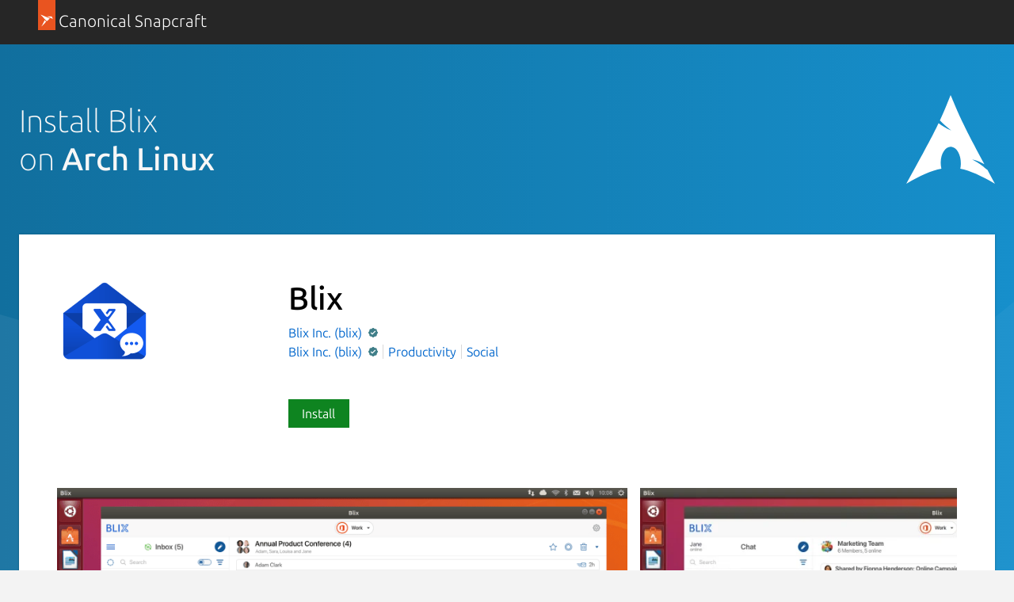

--- FILE ---
content_type: image/svg+xml
request_url: https://res.cloudinary.com/canonical/image/fetch/f_svg,q_auto,fl_sanitize,w_126/https%3A%2F%2Fassets.ubuntu.com%2Fv1%2Fd1dabe71-Distro_Logo_ArchLinux_White.svg
body_size: 50
content:
<svg xmlns="http://www.w3.org/2000/svg" xmlns:xlink="http://www.w3.org/1999/xlink" width="500" height="500"><g fill="none" fill-rule="evenodd"><g fill="#fff" fill-rule="nonzero"><path d="M249.95 0c-22.26 54.562-35.68 90.253-60.46 143.19 15.19 16.11 33.84 34.86 64.13 56.04-32.56-13.4-54.77-26.85-71.37-40.81C150.53 224.59 100.84 318.85 0 500c79.256-45.75 140.69-73.95 197.95-84.71a144.695 144.695 0 0 1-3.76-33.94l.09-2.54c1.26-50.77 27.67-89.81 58.96-87.16s55.62 45.98 54.36 96.75c-.24 9.55-1.32 18.74-3.2 27.26C361.04 426.74 421.82 454.87 500 500c-15.42-28.38-29.18-53.96-42.32-78.32-20.7-16.04-42.29-36.91-86.32-59.51 30.27 7.86 51.94 16.93 68.83 27.07C306.59 140.54 295.77 107.5 249.95 0z"/></g></g></svg>

--- FILE ---
content_type: image/svg+xml
request_url: https://res.cloudinary.com/canonical/image/fetch/f_svg,q_auto,fl_sanitize,w_567/https%3A%2F%2Fassets.ubuntu.com%2Fv1%2F8d00f749-distro_img_02.svg
body_size: 2372
content:
<svg xmlns="http://www.w3.org/2000/svg" width="447" height="180"><defs><linearGradient id="a" y1="56.418%" y2="45.925%"><stop offset="0" stop-color="#181818"/><stop offset="1" stop-color="#373737"/></linearGradient></defs><g fill="none" fill-rule="evenodd"><path fill="url(#a)" d="M0 0h447v180H0z"/><path d="M76 58h296v64H76z"/><path fill="#fff" fill-rule="nonzero" d="M176.36 102.057c1.81 0 3.31-.3 4.49-.898 1.19-.598 1.78-1.61 1.78-3.034 0-.68-.11-1.264-.32-1.748-.21-.488-.56-.924-1.04-1.312-.49-.39-1.13-.76-1.92-1.116-.8-.358-1.77-.778-2.94-1.266a48.977 48.977 0 0 1-2.67-1.188c-.842-.404-1.586-.874-2.234-1.408s-1.166-1.172-1.554-1.918c-.386-.744-.582-1.652-.582-2.718 0-2.042.768-3.692 2.306-4.954s3.65-1.896 6.334-1.896c1.72 0 3.13.146 4.25.438s1.9.552 2.36.778l-.73 2.816c-.39-.196-1.04-.452-1.97-.778-.92-.322-2.27-.484-4.05-.484-.72 0-1.39.072-2.018.218a5.4 5.4 0 0 0-1.676.68c-.486.31-.874.7-1.164 1.168-.292.472-.438 1.048-.438 1.728 0 .682.13 1.266.388 1.752.26.488.64.918 1.142 1.29.502.374 1.116.72 1.846 1.044.73.322 1.56.676 2.5 1.062.97.388 1.9.782 2.79 1.186.89.402 1.68.888 2.36 1.454a6.698 6.698 0 0 1 1.65 2.038c.42.794.63 1.79.63 2.988 0 2.266-.85 3.98-2.55 5.146s-4.02 1.75-6.97 1.75c-2.2 0-3.884-.19-5.048-.56-1.164-.372-1.942-.654-2.332-.85l.826-2.866c.098.066.308.17.632.318.324.144.76.308 1.31.484.55.18 1.208.334 1.968.462.76.13 1.642.194 2.644.194m13.86-21.998c.93-.258 2.2-.55 3.78-.874 1.59-.324 3.53-.486 5.83-.486 1.91 0 3.5.276 4.78.826s2.3 1.334 3.06 2.356c.76 1.02 1.31 2.24 1.63 3.666.32 1.424.49 2.994.49 4.712v14.032h-3.16V91.277c0-1.78-.12-3.286-.37-4.514-.24-1.232-.64-2.236-1.21-3.014a4.743 4.743 0 0 0-2.23-1.674c-.93-.34-2.08-.51-3.48-.51-1.49 0-2.77.08-3.85.244-1.09.16-1.79.306-2.12.436v22.046h-3.15V80.059zm33.32-1.457c1.66 0 3.06.236 4.21.704 1.14.47 2.08 1.118 2.79 1.944.71.824 1.23 1.804 1.55 2.936.33 1.134.49 2.364.49 3.692v15.83c-.33.098-.8.202-1.41.316-.62.114-1.33.234-2.14.364-.81.128-1.7.234-2.69.316-.99.08-2 .12-3.04.12-1.32 0-2.55-.144-3.66-.436-1.12-.292-2.09-.754-2.92-1.384-.82-.632-1.47-1.44-1.94-2.428s-.7-2.192-.7-3.618c0-1.36.26-2.524.77-3.496a6.63 6.63 0 0 1 2.19-2.402c.94-.634 2.05-1.096 3.35-1.386 1.29-.29 2.7-.436 4.22-.436.46 0 .93.024 1.44.072.5.048.98.114 1.45.194.47.082.88.162 1.22.244.34.08.57.154.7.216v-1.552c0-.874-.07-1.724-.19-2.55a5.547 5.547 0 0 0-.85-2.234c-.44-.662-1.05-1.196-1.85-1.602-.79-.404-1.84-.606-3.13-.606-1.85 0-3.22.13-4.13.39-.9.258-1.57.468-1.99.628l-.44-2.766c.55-.26 1.41-.502 2.55-.73 1.15-.226 2.54-.34 4.15-.34m.3 23.406c1.23 0 2.3-.04 3.23-.122.92-.08 1.7-.186 2.35-.314v-8.838c-.35-.162-.92-.332-1.7-.51s-1.84-.268-3.2-.268c-.78 0-1.59.058-2.43.17-.84.116-1.62.356-2.33.728-.72.372-1.3.884-1.75 1.53-.45.648-.68 1.508-.68 2.574 0 .94.15 1.732.46 2.38s.74 1.166 1.31 1.556c.57.386 1.25.67 2.04.848s1.69.266 2.7.266m17.35 11.265h-3.16V80.059c.94-.324 2.14-.632 3.6-.922 1.45-.292 3.3-.438 5.53-.438 1.85 0 3.52.3 5.03.898 1.5.598 2.8 1.466 3.88 2.598 1.09 1.134 1.93 2.51 2.53 4.126.59 1.62.89 3.45.89 5.49 0 1.91-.25 3.668-.75 5.268-.5 1.602-1.24 2.98-2.2 4.126a10.303 10.303 0 0 1-3.57 2.696c-1.41.65-3.03.974-4.84.974-1.65 0-3.08-.236-4.3-.706-1.21-.47-2.09-.916-2.64-1.336v10.44zm0-13.5c.29.226.65.47 1.09.73.44.258.95.5 1.53.728.59.226 1.22.414 1.9.558.68.146 1.38.218 2.13.218 1.56 0 2.86-.266 3.91-.802a6.857 6.857 0 0 0 2.55-2.184c.65-.924 1.12-2.008 1.41-3.254s.44-2.566.44-3.956c0-3.304-.83-5.834-2.48-7.6s-3.84-2.646-6.56-2.646c-1.55 0-2.8.072-3.76.216-.95.146-1.68.3-2.16.462v17.53zm39.57 3.254c-.35.226-.77.432-1.26.608-.49.178-1.01.34-1.58.486-.56.146-1.15.258-1.75.34-.6.08-1.15.12-1.67.12-3.63 0-6.43-1.094-8.4-3.278-1.98-2.184-2.96-5.302-2.96-9.346 0-2.042.25-3.87.77-5.488s1.26-2.994 2.21-4.13a9.519 9.519 0 0 1 3.5-2.598c1.37-.596 2.92-.896 4.63-.896 1.36 0 2.53.098 3.5.292.97.192 1.83.484 2.57.874l-.48 1.506c-.65-.358-1.46-.632-2.43-.826-.97-.196-2.02-.292-3.16-.292-3.01 0-5.32 1.002-6.94 3.008-1.62 2.008-2.43 4.858-2.43 8.55 0 3.624.82 6.376 2.46 8.254 1.63 1.876 4.02 2.816 7.16 2.816.94 0 1.97-.146 3.11-.438 1.13-.29 2.05-.646 2.76-1.066l.39 1.504zm6.36 1.264h-1.65v-23.65c1.16-.582 2.38-1.02 3.67-1.31 1.27-.292 2.56-.438 3.86-.438 1.87 0 3.36.212 4.46.632l-.34 1.456c-.48-.16-1.1-.29-1.84-.388a18.72 18.72 0 0 0-2.38-.144c-.97 0-1.97.104-2.99.314-1.02.212-1.95.51-2.79.898v22.63zm29.67-.826c-1.2.356-2.5.63-3.9.826-1.41.194-2.8.292-4.16.292-3.17 0-5.56-.638-7.18-1.918-1.63-1.28-2.43-3.182-2.43-5.708 0-2.428.84-4.264 2.52-5.51 1.69-1.246 4.23-1.87 7.63-1.87.97 0 2 .09 3.1.266 1.11.18 2.03.398 2.77.656v-1.896c0-2.91-.54-5.014-1.63-6.31-1.08-1.294-2.95-1.944-5.6-1.944-1.04 0-2.1.108-3.18.318-1.09.21-1.95.478-2.6.8l-.24-1.552c1.65-.744 3.75-1.118 6.31-1.118 2.98 0 5.15.77 6.53 2.306 1.37 1.538 2.06 3.732 2.06 6.578v15.784zm-1.65-11.508c-.77-.29-1.65-.52-2.62-.68a19.52 19.52 0 0 0-3.2-.242c-5.64 0-8.45 1.972-8.45 5.922 0 2.074.65 3.604 1.96 4.59 1.31.988 3.36 1.48 6.15 1.48.96 0 1.99-.054 3.08-.168 1.08-.114 2.11-.3 3.08-.558V91.957zm8.38 12.334h-1.65V76.175c0-3.302.7-5.722 2.11-7.26s3.54-2.308 6.39-2.308c.9 0 1.77.09 2.6.268.82.178 1.46.38 1.92.606l-.39 1.506c-.59-.258-1.26-.46-2.02-.606s-1.47-.218-2.11-.218c-2.3 0-4.02.606-5.15 1.82s-1.7 3.31-1.7 6.288v3.108h10.49v1.554h-10.49v23.358zm27.85-1.02c-.68.356-1.51.664-2.48.922-.97.26-1.92.388-2.86.388-2.59 0-4.5-.664-5.73-1.992-1.23-1.326-1.85-3.622-1.85-6.894V71.609l1.65-.388v8.158h10.15v1.456H340.1v15.104c0 1.39.13 2.548.39 3.47s.65 1.652 1.17 2.186c.52.536 1.14.906 1.87 1.116s1.56.316 2.5.316c.97 0 1.9-.13 2.79-.388s1.59-.534 2.11-.826l.44 1.458z"/><path fill="#82BFA1" fill-rule="nonzero" d="m125.438 74.561 13.848 6.154-13.848 13.848zM99 121l24.432-24.432-7.454-7.408zm-9.685-60 34.95 34.736V73.632z"/><path fill="#FA6340" fill-rule="nonzero" d="M146.37 73.631h-20.126l25.876 11.5z"/></g></svg>